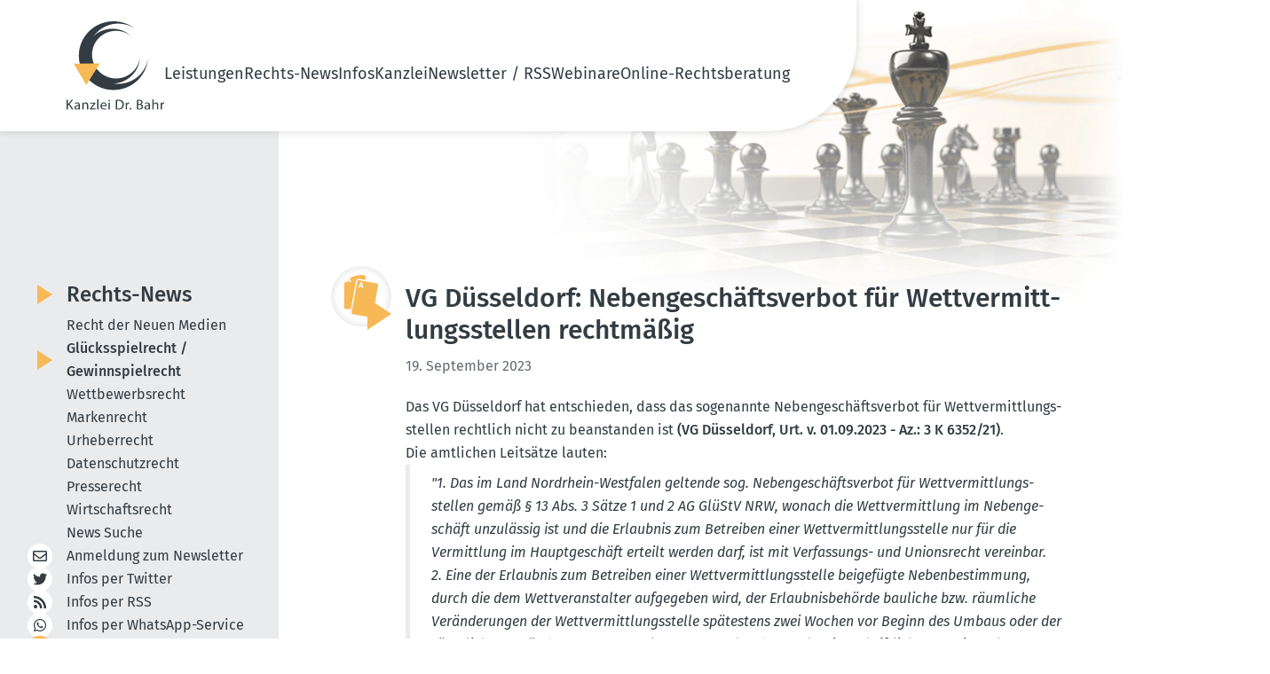

--- FILE ---
content_type: image/svg+xml
request_url: https://www.dr-bahr.com/fileadmin/category-icons/Gluecksspiel-gelb.svg
body_size: 1690
content:
<?xml version="1.0" encoding="UTF-8"?>
<svg id="b" data-name="Ebene 2" xmlns="http://www.w3.org/2000/svg" viewBox="0 0 274.817 344.68">
  <g id="c" data-name="Ebene 1">
    <g>
      <path d="m160,0H12C5.4,0,0,5.4,0,12v253.16c0,6.6,5.4,12,12,12h41.94L95.61,49.96c1.91-10.45,11.02-18.03,21.64-18.03,1.33,0,2.66.12,3.97.36l50.78,9.31V12c0-6.6-5.4-12-12-12ZM44.35,58.48l-2.24-9.55h-13l-2.25,9.55h-10.89L29.36,14.08h12.75l13.39,44.4h-11.15Z" style="fill: #f7b956; fill-rule: evenodd;"/>
      <polygon points="40.25 41.31 30.9 41.31 35.58 21.7 40.25 41.31" style="fill: #f7b956;"/>
      <g>
        <g>
          <path d="m264.98,68.83l-92.98-17.05-52.59-9.65c-.72-.14-1.44-.2-2.16-.2-1.24,0-2.45.19-3.6.56-.32.1-.64.22-.96.35-.17.07-.33.14-.48.21-.31.14-.61.3-.91.47-.15.09-.3.18-.44.26-.29.19-.57.38-.84.58-.13.11-.27.21-.4.32-.26.22-.52.45-.77.69-.61.6-1.16,1.26-1.64,1.98-.15.24-.3.48-.44.73-.39.69-.72,1.44-.97,2.22-.09.3-.18.61-.25.92-.04.18-.08.36-.11.54l-41.34,225.4-4.89,26.65c-1.19,6.5,3.15,12.78,9.64,13.97l145.57,26.7c.73.14,1.45.2,2.16.2,1.24,0,2.45-.19,3.6-.56.33-.1.65-.22.97-.35.16-.07.31-.14.47-.21.31-.15.61-.3.91-.47.74-.43,1.44-.93,2.07-1.5.13-.12.25-.23.37-.35.25-.24.48-.48.71-.74,1.35-1.56,2.31-3.49,2.71-5.65l46.23-252.05c1.19-6.5-3.15-12.78-9.64-13.97Zm-124.29,36.65l-.49-9.79-12.79-2.35-3.93,8.99-10.71-1.97,21.18-41.26,12.54,2.3,5.16,46.09-10.96-2.01Z" style="fill: #f7b956; fill-rule: evenodd;"/>
          <path d="m224.6,341.59c-.63.58-1.33,1.08-2.07,1.5.74-.43,1.44-.93,2.07-1.5Z" style="fill: #f7b956; fill-rule: evenodd;"/>
        </g>
        <path d="m222.53,343.09c.74-.42,1.44-.92,2.07-1.5-.63.57-1.33,1.07-2.07,1.5Z" style="fill: #f7b956;"/>
      </g>
      <polygon points="139.75 87.85 130.55 86.16 138.69 67.72 139.75 87.85" style="fill: #f7b956;"/>
    </g>
  </g>
</svg>